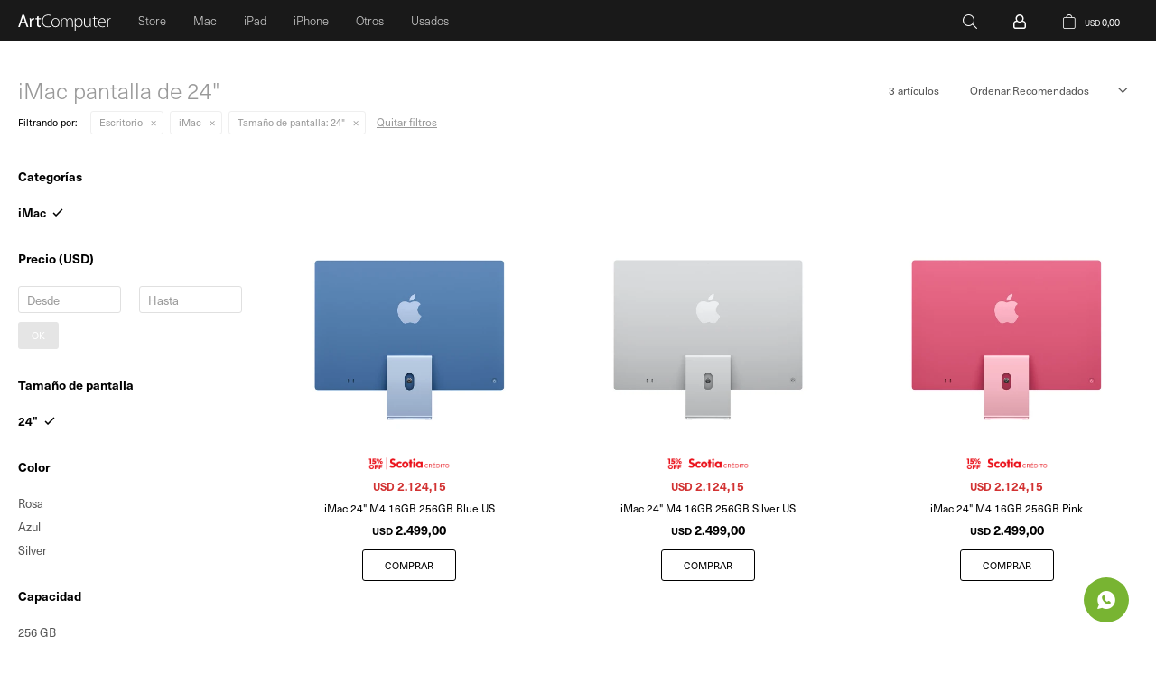

--- FILE ---
content_type: text/html; charset=utf-8
request_url: https://artcomputer.com.uy/apple/escritorio/imac?tamano-de-pantalla=24
body_size: 8428
content:
 <!DOCTYPE html> <html lang="es" class="no-js"> <head itemscope itemtype="http://schema.org/WebSite"> <meta charset="utf-8" /> <script> const GOOGLE_MAPS_CHANNEL_ID = '37'; </script> <link rel='preconnect' href='https://f.fcdn.app' /> <link rel='preconnect' href='https://fonts.googleapis.com' /> <link rel='preconnect' href='https://www.facebook.com' /> <link rel='preconnect' href='https://www.google-analytics.com' /> <link rel="dns-prefetch" href="https://cdnjs.cloudflare.com" /> <title itemprop='name'>iMac pantalla de 24&quot; — ArtComputer</title> <meta name="description" content="" /> <meta name="keywords" content="iMac,Apple" /> <link itemprop="url" rel="canonical" href="https://artcomputer.com.uy/apple/escritorio/imac?tamano-de-pantalla=24" /> <meta property="og:title" content="iMac pantalla de 24&quot; — ArtComputer" /><meta property="og:description" content="" /><meta property="og:type" content="website" /><meta property="og:image" content="https://artcomputer.com.uy/public/web/img/logo-og.png"/><meta property="og:url" content="https://artcomputer.com.uy/apple/escritorio/imac?tamano-de-pantalla=24" /><meta property="og:site_name" content="ArtComputer" /> <meta name='twitter:description' content='' /> <meta name='twitter:image' content='https://artcomputer.com.uy/public/web/img/logo-og.png' /> <meta name='twitter:url' content='https://artcomputer.com.uy/apple/escritorio/imac?tamano-de-pantalla=24' /> <meta name='twitter:card' content='summary' /> <meta name='twitter:title' content='iMac pantalla de 24&amp;quot; — ArtComputer' /> <script>document.getElementsByTagName('html')[0].setAttribute('class', 'js ' + ('ontouchstart' in window || navigator.msMaxTouchPoints ? 'is-touch' : 'no-touch'));</script> <script> var FN_TC = { M1 : 38.34, M2 : 1 }; </script> <script>window.dataLayer = window.dataLayer || [];var _tmData = {"fbPixel":"","hotJar":"","zopimId":"","app":"web"};</script> <script>(function(w,d,s,l,i){w[l]=w[l]||[];w[l].push({'gtm.start': new Date().getTime(),event:'gtm.js'});var f=d.getElementsByTagName(s)[0], j=d.createElement(s),dl=l!='dataLayer'?'&l='+l:'';j.setAttribute('defer', 'defer');j.src= 'https://www.googletagmanager.com/gtm.js?id='+i+dl;f.parentNode.insertBefore(j,f); })(window,document,'script','dataLayer','GTM-WPGKNMH');</script> <meta id='viewportMetaTag' name="viewport" content="width=device-width, initial-scale=1.0, maximum-scale=1,user-scalable=no"> <link rel="shortcut icon" href="https://f.fcdn.app/assets/commerce/artcomputer.com.uy/7b71_8116/public/web/favicon.ico" /> <link rel="apple-itouch-icon" href="https://f.fcdn.app/assets/commerce/artcomputer.com.uy/b1e8_4269/public/web/favicon.png" /> <link rel="stylesheet" href="https://use.typekit.net/iom7ods.css"> <link href="https://f.fcdn.app/assets/commerce/artcomputer.com.uy/0000_1039/s.66045704533666132446751478384418.css" rel="stylesheet"/> <script src="https://f.fcdn.app/assets/commerce/artcomputer.com.uy/0000_1039/s.42420412436233563453844544023164.js"></script> <!--[if lt IE 9]> <script type="text/javascript" src="https://cdnjs.cloudflare.com/ajax/libs/html5shiv/3.7.3/html5shiv.js"></script> <![endif]--> <link rel="manifest" href="https://f.fcdn.app/assets/manifest.json" /> </head> <body id='pgCatalogo' class='headerMenuBasic headerSubMenuFade headerSubMenuFullPageWidth buscadorSlideTop compraSlide compraLeft filtrosFixed fichaMobileFixedActions footer1 pc-apple items3'> <noscript><iframe src="https://www.googletagmanager.com/ns.html?id=GTM-WPGKNMH" height="0" width="0" style="display:none;visibility:hidden"></iframe></noscript> <script> (function (d, s, id) { var js, fjs = d.getElementsByTagName(s)[0]; if (d.getElementById(id)) return; js = d.createElement(s); js.id = id; js.setAttribute('defer', 'defer'); /* */ js.src = 'https://connect.facebook.net/es_LA/sdk/xfbml.js#xfbml=1&version=v3.0&autoLogAppEvents=1'; /* */ fjs.parentNode.insertBefore(js, fjs); }(document, 'script', 'facebook-jssdk')); </script> <script> window.fbAsyncInit = function () { FB.init({ appId: '265966028855958', autoLogAppEvents: true, xfbml: true, version: 'v3.0' }); }; var FBLogin = new (function () { var $frmLogin = null; var reRequest = false; var setMensajeError = function (msj) { var $frm = getFrmLogin(); if ($frm != null) { var $divMsj = $('.msg.err:first', $frm); if ($divMsj.length == 0) { $divMsj = $('<div class="msg err"><p></p></div>'); $divMsj.insertBefore($('.fld-grp:first', $frm)); } $('p:first', $divMsj).text(msj); } }; var getFrmLogin = function () { if ($frmLogin == null) { $frmLogin = $('#frmLogin'); if ($frmLogin.length == 0) { $frmLogin = null; } } return $frmLogin; }; var login = function () { var opt = { scope: 'public_profile,email' }; if (reRequest === true) { opt.auth_type = 'rerequest'; } FB.login(function (response) { if (response.status === 'connected') { $.ajax({ url: 'https://artcomputer.com.uy/ajax?service=login-fb', data: { tk: response.authResponse.accessToken }, dataType: 'json', success: function (json) { if (json.logged == true) { location.href = location.href.replace(/#.*/, ''); } else if (json.scope != undefined) { setMensajeError(json.msj); if (reRequest == false) { reRequest = true; login(); } } } }); } }, opt); }; this.login = function () { login(); }; $(function () { $('body:first').on('click', '.btnLoginFacebook', function (e) { e.preventDefault(); try { FBLogin.login(); } catch (e) { } }); }); })(); </script> <div id="pre"> <div id="wrapper"> <header id="header" role="banner"> <div class="cnt"> <div id="logo"><a href="/"><img src="https://f.fcdn.app/assets/commerce/artcomputer.com.uy/d24e_6a15/public/web/img/logo.svg" alt="ArtComputer" /></a></div> <nav id="menu" data-fn="fnMainMenu"> <ul class="lst main"> <li class="it tienda"> <a target="_self" href="https://artcomputer.com.uy/tienda" class="tit">Store</a> <div class="subMenu"> <div class="cnt"> <ul> <li class=" apple"><a target="_self" href="https://artcomputer.com.uy/apple" class="tit">Apple</a></li> <li class="marley marley"><a target="_self" href="https://artcomputer.com.uy/marley" class="tit">Marley</a></li> <li class="belkin belkin"><a target="_self" href="https://artcomputer.com.uy/belkin" class="tit">Belkin</a></li> <li class=" otras-marcas"><a target="_self" href="https://artcomputer.com.uy/otras-marcas" class="tit">Otras</a></li> </ul> </div> </div> </li> <li class="it mac"> <a target="_self" href="https://artcomputer.com.uy/mac" class="tit">Mac</a> <div class="subMenu"> <div class="cnt"> <ul> <li class=" macbook-air"><a target="_self" href="https://artcomputer.com.uy/mac/portables/macbook-air" class="tit">MacBook Air</a></li> <li class=" imac"><a target="_self" href="https://artcomputer.com.uy/mac/escritorio/imac" class="tit">iMac</a></li> </ul> </div> </div> </li> <li class="it ipad"> <a target="_self" href="https://artcomputer.com.uy/ipad" class="tit">iPad</a> <div class="subMenu"> <div class="cnt"> <ul> <li class=" ipad"><a target="_self" href="https://artcomputer.com.uy/ipad/ipad/ipad" class="tit">iPad</a></li> <li class=" ipad-pro"><a target="_self" href="https://artcomputer.com.uy/ipad/ipad/ipad-pro" class="tit">iPad Pro</a></li> </ul> </div> </div> </li> <li class="it iphone"> <a target="_self" href="https://artcomputer.com.uy/iphone" class="tit">iPhone</a> <div class="subMenu"> <div class="cnt"> <ul> <li class=" modelos iphone-16e"><a target="_self" href="https://artcomputer.com.uy/iphone?modelos=iphone-16e" class="tit">iPhone 16e</a></li> <li class=" modelos iphone-17"><a target="_self" href="https://artcomputer.com.uy/iphone?modelos=iphone-17" class="tit">iPhone 17</a></li> <li class=" modelos iphone-17-pro"><a target="_self" href="https://artcomputer.com.uy/iphone?modelos=iphone-17-pro" class="tit">iPhone 17 Pro</a></li> <li class=" modelos iphone-17-pro-max"><a target="_self" href="https://artcomputer.com.uy/iphone?modelos=iphone-17-pro-max" class="tit">iPhone 17 Pro Max</a></li> <li class=" modelos iphone-air"><a target="_self" href="https://artcomputer.com.uy/iphone?modelos=iphone-air" class="tit">iPhone Air</a></li> </ul> </div> </div> </li> <li class="it otros"> <a target="_self" href="https://artcomputer.com.uy/otros" class="tit">Otros</a> <div class="subMenu"> <div class="cnt"> <ul> <li class=" apple-watch"><a target="_self" href="https://artcomputer.com.uy/otros/accesorios/apple-watch" class="tit">Apple Watch</a></li> <li class=" airpods"><a target="_self" href="https://artcomputer.com.uy/otros/accesorios/airpods" class="tit">AirPods</a></li> <li class=" power-banks"><a target="_self" href="https://artcomputer.com.uy/otros/accesorios/power-banks" class="tit">Power banks</a></li> <li class=" cargadores"><a target="_self" href="https://artcomputer.com.uy/otros/accesorios/cargadores" class="tit">Cargadores</a></li> <li class=" hubs"><a target="_self" href="https://artcomputer.com.uy/otros/accesorios/hubs" class="tit">Hubs</a></li> <li class=" otros"><a target="_self" href="https://artcomputer.com.uy/otros/accesorios/otros" class="tit">Otros</a></li> <li class=" cables-y-adaptadores"><a target="_self" href="https://artcomputer.com.uy/otros/accesorios/cables-y-adaptadores" class="tit">Cables y Adaptadores</a></li> <li class=" protectores-y-bolsos"><a target="_self" href="https://artcomputer.com.uy/otros/accesorios/protectores-y-bolsos" class="tit">Protectores y bolsos</a></li> <li class=" hogar"><a target="_self" href="https://artcomputer.com.uy/otros/hogar" class="tit">Hogar</a></li> </ul> </div> </div> </li> <li class="it usados"> <a target="_self" href="https://artcomputer.com.uy/usados" class="tit">Usados</a> </li> </ul> </nav> <div class="toolsItem frmBusqueda" data-version='1'> <button type="button" class="btnItem btnMostrarBuscador"> <span class="ico"></span> <span class="txt"></span> </button> <form action="/catalogo"> <div class="cnt"> <span class="btnCerrar"> <span class="ico"></span> <span class="txt"></span> </span> <label class="lbl"> <b>Buscar productos</b> <input maxlength="48" required="" autocomplete="off" type="search" name="q" placeholder="Buscar productos..." /> </label> <button class="btnBuscar" type="submit"> <span class="ico"></span> <span class="txt"></span> </button> </div> </form> </div> <div class="toolsItem accesoMiCuentaCnt" data-logged="off" data-version='1'> <a href="/mi-cuenta" class="btnItem btnMiCuenta"> <span class="ico"></span> <span class="txt"></span> <span class="usuario"> <span class="nombre"></span> <span class="apellido"></span> </span> </a> <div class="miCuentaMenu"> <ul class="lst"> <li class="it"><a href='/mi-cuenta/mis-datos' class="tit" >Mis datos</a></li> <li class="it"><a href='/mi-cuenta/direcciones' class="tit" >Mis direcciones</a></li> <li class="it"><a href='/mi-cuenta/compras' class="tit" >Mis compras</a></li> <li class="it"><a href='/mi-cuenta/wish-list' class="tit" >Wish List</a></li> <li class="it itSalir"><a href='/salir' class="tit" >Salir</a></li> </ul> </div> </div> <div id="miCompra" data-show="off" data-fn="fnMiCompra" class="toolsItem" data-version="1"> </div> <a id="btnMainMenuMobile" href="javascript:mainMenuMobile.show();"><span class="ico">&#59421;</span><span class="txt">Menú</span></a> </div> </header> <!-- end:header --> <div id="central" data-catalogo="on" data-tit="iMac pantalla de 24&quot; " data-url="https://artcomputer.com.uy/apple/escritorio/imac?tamano-de-pantalla=24" data-total="3" data-pc="apple"> <div id="wrapperFicha"></div> <div class='hdr'> <h1 class="tit">iMac pantalla de 24&quot;</h1> <div class="tools"> <div class="tot">3 artículos </div> <span class="btn btn01 btnMostrarFiltros" title="Filtrar productos"></span> <div class="orden"><select name='ord' class="custom" id='cboOrdenCatalogo' data-pred="rec" ><option value="rec" selected="selected" >Recomendados</option><option value="new" >Recientes</option><option value="cat" >Categoría</option><option value="pra" >Menor precio</option><option value="prd" >Mayor precio</option></select></div> </div> </div> <div id="catalogoFiltrosSeleccionados"><strong class=tit>Filtrando por:</strong><a rel="nofollow" href="https://artcomputer.com.uy/apple?tamano-de-pantalla=24" title="Quitar" class="it" data-tipo="categoria">Escritorio</a><a rel="nofollow" href="https://artcomputer.com.uy/apple/escritorio?tamano-de-pantalla=24" title="Quitar" class="it" data-tipo="categoria">iMac</a><a rel="nofollow" href="https://artcomputer.com.uy/apple/escritorio/imac" title="Quitar" class="it" data-tipo="caracteristica"><span class="nom">Tamaño de pantalla:</span> 24&quot;</a><a rel="nofollow" href="https://artcomputer.com.uy/apple" class="btnLimpiarFiltros">Quitar filtros</a></div> <section id="main" role="main"> <div id='catalogoProductos' class='articleList aListProductos ' data-tot='3' data-totAbs='3' data-cargarVariantes='1'><div class='it grp12 grp13 grp63' data-disp='1' data-codProd='A00000285-9785' data-codVar='A00000285-9785' data-im='//f.fcdn.app/assets/nd.png'><div class='cnt'><a class="img" href="https://artcomputer.com.uy/catalogo/imac-24-m4-16gb-256gb-blue-us_A00000285-9785_A00000285-9785" title="iMac 24&quot; M4 16GB 256GB Blue US"> <div class="logoMarca"></div> <div class="cocardas"></div> <img loading='lazy' src='//f.fcdn.app/imgs/8a9b5e/artcomputer.com.uy/artcuy/7c82/webp/catalogo/A00000285-9785_A00000285-9785_1/500x500/imac-24-m4-16gb-256gb-blue-us-imac-24-m4-16gb-256gb-blue-us.jpg' alt='iMac 24&quot; M4 16GB 256GB Blue US iMac 24&quot; M4 16GB 256GB Blue US' width='500' height='500' /> <span data-fn="fnLoadImg" data-src="//f.fcdn.app/imgs/f0f84c/artcomputer.com.uy/artcuy/1850/webp/catalogo/A00000285-9785_A00000285-9785_2/500x500/imac-24-m4-16gb-256gb-blue-us-imac-24-m4-16gb-256gb-blue-us.jpg" data-alt="" data-w="500" data-h="500"></span> </a> <div class="info"> <a class="tit" href="https://artcomputer.com.uy/catalogo/imac-24-m4-16gb-256gb-blue-us_A00000285-9785_A00000285-9785" title="iMac 24&quot; M4 16GB 256GB Blue US"><h2>iMac 24&quot; M4 16GB 256GB Blue US</h2></a> <div class="precios"> <strong class="precio venta"><span class="sim">USD</span> <span class="monto">2.499,00</span></strong> </div> <div class="descuentosMDP"><div class='desc_9'> <span class='img' title='Scotia Credito 15%'><img loading='lazy' src='//f.fcdn.app/imgs/07cc82/artcomputer.com.uy/artcuy/fbab/webp/descuentos/221/0x0/scotia-chica.png' alt='Scotia Credito 15%' /></span> <span class="precio"><span class="sim">USD</span> <span class="monto">2.124,15</span></span></div></div> <button class="btn btn01 btnComprar" onclick="miCompra.agregarArticulo('1:A00000285-9785:A00000285-9785:U:1',1)" data-sku="1:A00000285-9785:A00000285-9785:U:1"><span></span></button> <div class="variantes"></div> <!--<div class="marca">Apple</div>--> <!--<div class="desc">iMac 24&quot; M4 16GB 256GB Blue US</div>--> </div><input type="hidden" class="json" style="display:none" value="{&quot;sku&quot;:{&quot;fen&quot;:&quot;1:A00000285-9785:A00000285-9785:U:1&quot;,&quot;com&quot;:&quot;A00000285-9785::U&quot;},&quot;producto&quot;:{&quot;codigo&quot;:&quot;A00000285-9785&quot;,&quot;nombre&quot;:&quot;iMac 24\&quot; M4 16GB 256GB Blue US&quot;,&quot;categoria&quot;:&quot;Escritorio &gt; iMac&quot;,&quot;marca&quot;:&quot;Apple&quot;},&quot;variante&quot;:{&quot;codigo&quot;:&quot;A00000285-9785&quot;,&quot;codigoCompleto&quot;:&quot;A00000285-9785A00000285-9785&quot;,&quot;nombre&quot;:&quot;iMac 24\&quot; M4 16GB 256GB Blue US&quot;,&quot;nombreCompleto&quot;:&quot;iMac 24\&quot; M4 16GB 256GB Blue US&quot;,&quot;img&quot;:{&quot;u&quot;:&quot;\/\/f.fcdn.app\/imgs\/f3b36e\/artcomputer.com.uy\/artcuy\/7c82\/webp\/catalogo\/A00000285-9785_A00000285-9785_1\/1024-1024\/imac-24-m4-16gb-256gb-blue-us-imac-24-m4-16gb-256gb-blue-us.jpg&quot;},&quot;url&quot;:&quot;https:\/\/artcomputer.com.uy\/catalogo\/imac-24-m4-16gb-256gb-blue-us_A00000285-9785_A00000285-9785&quot;,&quot;tieneStock&quot;:false,&quot;ordenVariante&quot;:&quot;999&quot;},&quot;nomPresentacion&quot;:&quot;Talle \u00fanico&quot;,&quot;nombre&quot;:&quot;iMac 24\&quot; M4 16GB 256GB Blue US&quot;,&quot;nombreCompleto&quot;:&quot;iMac 24\&quot; M4 16GB 256GB Blue US&quot;,&quot;precioMonto&quot;:2499,&quot;moneda&quot;:{&quot;nom&quot;:&quot;M2&quot;,&quot;nro&quot;:840,&quot;cod&quot;:&quot;USD&quot;,&quot;sim&quot;:&quot;USD&quot;},&quot;sale&quot;:false,&quot;outlet&quot;:false,&quot;nuevo&quot;:false}" /></div></div><div class='it grp12 grp13 grp63' data-disp='1' data-codProd='195949591532' data-codVar='195949591532' data-im='//f.fcdn.app/assets/nd.png'><div class='cnt'><a class="img" href="https://artcomputer.com.uy/catalogo/imac-24-m4-16gb-256gb-silver-us_195949591532_195949591532" title="iMac 24&quot; M4 16GB 256GB Silver US"> <div class="logoMarca"></div> <div class="cocardas"></div> <img loading='lazy' src='//f.fcdn.app/imgs/2272fd/artcomputer.com.uy/artcuy/cea5/webp/catalogo/195949591532_195949591532_1/500x500/imac-24-m4-16gb-256gb-silver-us-imac-24-m4-16gb-256gb-silver-us.jpg' alt='iMac 24&quot; M4 16GB 256GB Silver US iMac 24&quot; M4 16GB 256GB Silver US' width='500' height='500' /> <span data-fn="fnLoadImg" data-src="//f.fcdn.app/imgs/61c2db/artcomputer.com.uy/artcuy/aca3/webp/catalogo/195949591532_195949591532_2/500x500/imac-24-m4-16gb-256gb-silver-us-imac-24-m4-16gb-256gb-silver-us.jpg" data-alt="" data-w="500" data-h="500"></span> </a> <div class="info"> <a class="tit" href="https://artcomputer.com.uy/catalogo/imac-24-m4-16gb-256gb-silver-us_195949591532_195949591532" title="iMac 24&quot; M4 16GB 256GB Silver US"><h2>iMac 24&quot; M4 16GB 256GB Silver US</h2></a> <div class="precios"> <strong class="precio venta"><span class="sim">USD</span> <span class="monto">2.499,00</span></strong> </div> <div class="descuentosMDP"><div class='desc_9'> <span class='img' title='Scotia Credito 15%'><img loading='lazy' src='//f.fcdn.app/imgs/07cc82/artcomputer.com.uy/artcuy/fbab/webp/descuentos/221/0x0/scotia-chica.png' alt='Scotia Credito 15%' /></span> <span class="precio"><span class="sim">USD</span> <span class="monto">2.124,15</span></span></div></div> <button class="btn btn01 btnComprar" onclick="miCompra.agregarArticulo('1:195949591532:195949591532:U:1',1)" data-sku="1:195949591532:195949591532:U:1"><span></span></button> <div class="variantes"></div> <!--<div class="marca">Apple</div>--> <!--<div class="desc">iMac 24&quot; M4 16GB 256GB Silver US</div>--> </div><input type="hidden" class="json" style="display:none" value="{&quot;sku&quot;:{&quot;fen&quot;:&quot;1:195949591532:195949591532:U:1&quot;,&quot;com&quot;:&quot;195949591532::U&quot;},&quot;producto&quot;:{&quot;codigo&quot;:&quot;195949591532&quot;,&quot;nombre&quot;:&quot;iMac 24\&quot; M4 16GB 256GB Silver US&quot;,&quot;categoria&quot;:&quot;Escritorio &gt; iMac&quot;,&quot;marca&quot;:&quot;Apple&quot;},&quot;variante&quot;:{&quot;codigo&quot;:&quot;195949591532&quot;,&quot;codigoCompleto&quot;:&quot;195949591532195949591532&quot;,&quot;nombre&quot;:&quot;iMac 24\&quot; M4 16GB 256GB Silver US&quot;,&quot;nombreCompleto&quot;:&quot;iMac 24\&quot; M4 16GB 256GB Silver US&quot;,&quot;img&quot;:{&quot;u&quot;:&quot;\/\/f.fcdn.app\/imgs\/b67c79\/artcomputer.com.uy\/artcuy\/cea5\/webp\/catalogo\/195949591532_195949591532_1\/1024-1024\/imac-24-m4-16gb-256gb-silver-us-imac-24-m4-16gb-256gb-silver-us.jpg&quot;},&quot;url&quot;:&quot;https:\/\/artcomputer.com.uy\/catalogo\/imac-24-m4-16gb-256gb-silver-us_195949591532_195949591532&quot;,&quot;tieneStock&quot;:false,&quot;ordenVariante&quot;:&quot;999&quot;},&quot;nomPresentacion&quot;:&quot;Talle \u00fanico&quot;,&quot;nombre&quot;:&quot;iMac 24\&quot; M4 16GB 256GB Silver US&quot;,&quot;nombreCompleto&quot;:&quot;iMac 24\&quot; M4 16GB 256GB Silver US&quot;,&quot;precioMonto&quot;:2499,&quot;moneda&quot;:{&quot;nom&quot;:&quot;M2&quot;,&quot;nro&quot;:840,&quot;cod&quot;:&quot;USD&quot;,&quot;sim&quot;:&quot;USD&quot;},&quot;sale&quot;:false,&quot;outlet&quot;:false,&quot;nuevo&quot;:false}" /></div></div><div class='it grp12 grp13 grp63' data-disp='1' data-codProd='IM24PNK' data-codVar='IM24PNK' data-im='//f.fcdn.app/assets/nd.png'><div class='cnt'><a class="img" href="https://artcomputer.com.uy/catalogo/imac-24-m4-16gb-256gb-pink_IM24PNK_IM24PNK" title="iMac 24&quot; M4 16GB 256GB Pink"> <div class="logoMarca"></div> <div class="cocardas"></div> <img loading='lazy' src='//f.fcdn.app/imgs/9054f9/artcomputer.com.uy/artcuy/928c/webp/catalogo/IM24PNK_IM24PNK_1/500x500/imac-24-m4-16gb-256gb-pink-imac-24-m4-16gb-256gb-pink.jpg' alt='iMac 24&quot; M4 16GB 256GB Pink iMac 24&quot; M4 16GB 256GB Pink' width='500' height='500' /> <span data-fn="fnLoadImg" data-src="//f.fcdn.app/imgs/d91b0e/artcomputer.com.uy/artcuy/c91e/webp/catalogo/IM24PNK_IM24PNK_2/500x500/imac-24-m4-16gb-256gb-pink-imac-24-m4-16gb-256gb-pink.jpg" data-alt="" data-w="500" data-h="500"></span> </a> <div class="info"> <a class="tit" href="https://artcomputer.com.uy/catalogo/imac-24-m4-16gb-256gb-pink_IM24PNK_IM24PNK" title="iMac 24&quot; M4 16GB 256GB Pink"><h2>iMac 24&quot; M4 16GB 256GB Pink</h2></a> <div class="precios"> <strong class="precio venta"><span class="sim">USD</span> <span class="monto">2.499,00</span></strong> </div> <div class="descuentosMDP"><div class='desc_9'> <span class='img' title='Scotia Credito 15%'><img loading='lazy' src='//f.fcdn.app/imgs/07cc82/artcomputer.com.uy/artcuy/fbab/webp/descuentos/221/0x0/scotia-chica.png' alt='Scotia Credito 15%' /></span> <span class="precio"><span class="sim">USD</span> <span class="monto">2.124,15</span></span></div></div> <button class="btn btn01 btnComprar" onclick="miCompra.agregarArticulo('1:IM24PNK:IM24PNK:U:1',1)" data-sku="1:IM24PNK:IM24PNK:U:1"><span></span></button> <div class="variantes"></div> <!--<div class="marca">Apple</div>--> <!--<div class="desc">iMac 24&quot; M4 16GB 256GB Pink</div>--> </div><input type="hidden" class="json" style="display:none" value="{&quot;sku&quot;:{&quot;fen&quot;:&quot;1:IM24PNK:IM24PNK:U:1&quot;,&quot;com&quot;:&quot;IM24PNK::U&quot;},&quot;producto&quot;:{&quot;codigo&quot;:&quot;IM24PNK&quot;,&quot;nombre&quot;:&quot;iMac 24\&quot; M4 16GB 256GB Pink&quot;,&quot;categoria&quot;:&quot;Escritorio &gt; iMac&quot;,&quot;marca&quot;:&quot;Apple&quot;},&quot;variante&quot;:{&quot;codigo&quot;:&quot;IM24PNK&quot;,&quot;codigoCompleto&quot;:&quot;IM24PNKIM24PNK&quot;,&quot;nombre&quot;:&quot;iMac 24\&quot; M4 16GB 256GB Pink&quot;,&quot;nombreCompleto&quot;:&quot;iMac 24\&quot; M4 16GB 256GB Pink&quot;,&quot;img&quot;:{&quot;u&quot;:&quot;\/\/f.fcdn.app\/imgs\/008eb1\/artcomputer.com.uy\/artcuy\/928c\/webp\/catalogo\/IM24PNK_IM24PNK_1\/1024-1024\/imac-24-m4-16gb-256gb-pink-imac-24-m4-16gb-256gb-pink.jpg&quot;},&quot;url&quot;:&quot;https:\/\/artcomputer.com.uy\/catalogo\/imac-24-m4-16gb-256gb-pink_IM24PNK_IM24PNK&quot;,&quot;tieneStock&quot;:false,&quot;ordenVariante&quot;:&quot;999&quot;},&quot;nomPresentacion&quot;:&quot;Talle \u00fanico&quot;,&quot;nombre&quot;:&quot;iMac 24\&quot; M4 16GB 256GB Pink&quot;,&quot;nombreCompleto&quot;:&quot;iMac 24\&quot; M4 16GB 256GB Pink&quot;,&quot;precioMonto&quot;:2499,&quot;moneda&quot;:{&quot;nom&quot;:&quot;M2&quot;,&quot;nro&quot;:840,&quot;cod&quot;:&quot;USD&quot;,&quot;sim&quot;:&quot;USD&quot;},&quot;sale&quot;:false,&quot;outlet&quot;:false,&quot;nuevo&quot;:false}" /></div></div></div><div class='pagination'></div> </section> <!-- end:main --> <div id="secondary" data-fn="fnScrollFiltros"> <div id="catalogoFiltros" data-fn='fnCatalogoFiltros'> <div class="cnt"> <div class="blk blkCategorias" data-codigo="categoria"> <div class="hdr"> <div class="tit">Categorías</div> </div> <div class="cnt"> <div class="lst" data-fn="agruparCategoriasFiltro"> <label data-ic="4.5." data-val='https://artcomputer.com.uy/apple/escritorio/imac?tamano-de-pantalla=24' title='iMac' class='it radio sld' data-total='3'><input type='radio' name='categoria' checked data-tot='3' value='https://artcomputer.com.uy/apple/escritorio/imac?tamano-de-pantalla=24' /> <b class='tit'>iMac <span class='tot'>(3)</span></b></label> </div> </div> </div> <div data-fn="fnBlkCaracteristica" class="blk blkCaracteristica" data-tipo="radio" data-codigo="tamano-de-pantalla" ><div class="hdr"><div class="tit">Tamaño de pantalla</div></div> <div class="cnt"> <div class="lst"><label data-val='24' title='24&quot;' class='it radio sld' data-total='3'><input type='radio' name='tamano-de-pantalla' checked data-tot='3' value='24' /> <b class='tit'>24&quot; <span class='tot'>(3)</span></b></label> </div> </div></div><div data-fn="fnBlkCaracteristica" class="blk blkCaracteristica" data-tipo="radio" data-codigo="color" ><div class="hdr"><div class="tit">Color</div></div> <div class="cnt"> <div class="lst"><label data-val='rosa' title='Rosa' class='it radio' data-total='1'><input type='radio' name='color' data-tot='1' value='rosa' /> <b class='tit'>Rosa <span class='tot'>(1)</span></b></label><label data-val='azul' title='Azul' class='it radio' data-total='1'><input type='radio' name='color' data-tot='1' value='azul' /> <b class='tit'>Azul <span class='tot'>(1)</span></b></label><label data-val='silver' title='Silver' class='it radio' data-total='1'><input type='radio' name='color' data-tot='1' value='silver' /> <b class='tit'>Silver <span class='tot'>(1)</span></b></label> </div> </div></div><div data-fn="fnBlkCaracteristica" class="blk blkCaracteristica" data-tipo="radio" data-codigo="capacidad" ><div class="hdr"><div class="tit">Capacidad</div></div> <div class="cnt"> <div class="lst"><label data-val='256-gb' title='256 GB' class='it radio' data-total='3'><input type='radio' name='capacidad' data-tot='3' value='256-gb' /> <b class='tit'>256 GB <span class='tot'>(3)</span></b></label> </div> </div></div> <div class="blk blkPrecio" data-fn="fnFiltroBlkPrecio" data-codigo="precio" data-min="-1" data-max="-1"> <div class="hdr"> <div class="tit">Precio <span class="moneda">(USD)</span></div> </div> <div class="cnt"> <form action="" class="frm"> <div class="cnt"> <label class="lblPrecio"><b>Desde:</b> <input autocomplete="off" placeholder="Desde" type="number" min="0" name="min" value="" /></label> <label class="lblPrecio"><b>Hasta:</b> <input autocomplete="off" placeholder="Hasta" type="number" min="0" name="max" value="" /></label> <button class="btnPrecio btn btn01" type="submit">OK</button> </div> </form> </div> </div> <div style="display:none" id='filtrosOcultos'> <input id="paramQ" type="hidden" name="q" value="" /> </div> </div> <span class="btnCerrarFiltros "><span class="txt"></span></span> <span class="btnMostrarProductos btn btn01"><span class="txt"></span></span> </div> </div> </div> <footer id="footer"> <div class="cnt"> <!----> <div id="historialArtVistos" data-show="off"> </div> <div class="ftrContent"> <div class="datosContacto"> <address> <span class="telefono">‭2 604 22 16‬ / 099 461 691</span> <span class="direccion">Av Alfredo Arocena 1649, Montevideo</span> <span class="email">info@artcomputer.com.uy</span> <span class="horario">Lunes a Viernes de 10:00 a 18:00 hs y Sábados de 10:00 a 14:00hrs</span> </address> <ul class="lst lstRedesSociales"> <li class="it facebook"><a href="https://www.facebook.com/artcomputeruy" target="_blank" rel="external"><span class="ico">&#59392;</span><span class="txt">Facebook</span></a></li> <li class="it twitter"><a href="https://twitter.com/ArtComputerUY" target="_blank" rel="external"><span class="ico">&#59393;</span><span class="txt">Twitter</span></a></li> <li class="it instagram"><a href="https://www.instagram.com/artcomputer.uy/" target="_blank" rel="external"><span class="ico">&#59396;</span><span class="txt">Instagram</span></a></li> </ul> </div> <div class="blk blkSeo"> <div class="hdr"> <div class="tit">Menú SEO</div> </div> <div class="cnt"> <ul class="lst"> </ul> </div> </div> <div class="blk blkEmpresa"> <div class="hdr"> <div class="tit">ArtComputer</div> </div> <div class="cnt"> <ul class="lst"> <li class="it "><a target="_self" class="tit" href="https://artcomputer.com.uy/quienes-somos">Quienes somos</a></li> <li class="it "><a target="_self" class="tit" href="https://artcomputer.com.uy/contacto">Contacto</a></li> <li class="it "><a target="_self" class="tit" href="https://artcomputer.com.uy/marley">House of Marley</a></li> <li class="it "><a target="_self" class="tit" href="https://artcomputer.com.uy/terminos-condiciones">Términos y condiciones</a></li> </ul> </div> </div> <div class="blk blkCompra"> <div class="hdr"> <div class="tit">Comprar</div> </div> <div class="cnt"> <ul class="lst"> <li class="it "><a target="_self" class="tit" href="https://artcomputer.com.uy/como-comprar">Como comprar</a></li> <li class="it "><a target="_self" class="tit" href="https://artcomputer.com.uy/condicionesoutlet">Condiciones para publicar en el outlet</a></li> <li class="it "><a target="_self" class="tit" href="https://artcomputer.com.uy/preguntas-frecuentes">Preguntas frecuentes</a></li> <li class="it "><a target="_self" class="tit" href="https://artcomputer.com.uy/envios-y-devoluciones">Envíos y devoluciones</a></li> </ul> </div> </div> <div class="blk blkCuenta"> <div class="hdr"> <div class="tit">Mi cuenta</div> </div> <div class="cnt"> <ul class="lst"> <li class="it "><a target="_self" class="tit" href="https://artcomputer.com.uy/mi-cuenta">Mi cuenta</a></li> <li class="it "><a target="_self" class="tit" href="https://artcomputer.com.uy/mi-cuenta/compras">Mis compras</a></li> <li class="it "><a target="_self" class="tit" href="https://artcomputer.com.uy/mi-cuenta/direcciones">Mis direcciones</a></li> </ul> </div> </div> <div class="blk blkNewsletter"> <div class="hdr"> <div class="tit">Ingresa a nuestra comunidad</div> </div> <div class="cnt"> <p>¡Suscribite y recibe nuestras novedades y ofertas!</p> <form class="frmNewsletter" action="/ajax?service=registro-newsletter"> <div class="fld-grp"> <div class="fld fldNombre"> <label class="lbl"><b>Nombre</b><input type="text" name="nombre" placeholder="Ingresa tu nombre" /></label> </div> <div class="fld fldApellido"> <label class="lbl"><b>Apellido</b><input type="text" name="apellido" placeholder="Ingresa tu apellido" /></label> </div> <div class="fld fldEmail"> <label class="lbl"><b>E-mail</b><input type="email" name="email" required placeholder="Ingresa tu e-mail" /></label> </div> </div> <div class="actions"> <button type="submit" class="btn btnSuscribirme"><span>Suscribirme</span></button> </div> </form> </div> </div> <div class="sellos"> <div class="blk blkMediosDePago"> <div class="hdr"> <div class="tit">Comprá online con:</div> </div> <div class='cnt'> <ul class='lst lstMediosDePago'> <li class='it amex'><img loading="lazy" src="https://f.fcdn.app/logos/c/amex.svg" alt="amex" height="20" /></li> <li class='it anda'><img loading="lazy" src="https://f.fcdn.app/logos/c/anda.svg" alt="anda" height="20" /></li> <li class='it bandes'><img loading="lazy" src="https://f.fcdn.app/logos/c/bandes.svg" alt="bandes" height="20" /></li> <li class='it bbvanet'><img loading="lazy" src="https://f.fcdn.app/logos/c/bbvanet.svg" alt="bbvanet" height="20" /></li> <li class='it cabal'><img loading="lazy" src="https://f.fcdn.app/logos/c/cabal.svg" alt="cabal" height="20" /></li> <li class='it clubdeleste'><img loading="lazy" src="https://f.fcdn.app/logos/c/clubdeleste.svg" alt="clubdeleste" height="20" /></li> <li class='it ebrou'><img loading="lazy" src="https://f.fcdn.app/logos/c/ebrou.svg" alt="ebrou" height="20" /></li> <li class='it itau'><img loading="lazy" src="https://f.fcdn.app/logos/c/itau.svg" alt="itau" height="20" /></li> <li class='it master'><img loading="lazy" src="https://f.fcdn.app/logos/c/master.svg" alt="master" height="20" /></li> <li class='it oca'><img loading="lazy" src="https://f.fcdn.app/logos/c/oca.svg" alt="oca" height="20" /></li> <li class='it passcard'><img loading="lazy" src="https://f.fcdn.app/logos/c/passcard.svg" alt="passcard" height="20" /></li> <li class='it redpagos'><img loading="lazy" src="https://f.fcdn.app/logos/c/redpagos.svg" alt="redpagos" height="20" /></li> <li class='it scotiabank'><img loading="lazy" src="https://f.fcdn.app/logos/c/scotiabank.svg" alt="scotiabank" height="20" /></li> <li class='it visa'><img loading="lazy" src="https://f.fcdn.app/logos/c/visa.svg" alt="visa" height="20" /></li> <li class='it pagodespues'><img loading="lazy" src="https://f.fcdn.app/logos/c/pagodespues.svg" alt="pagodespues" height="20" /></li> </ul> </div> </div> <div class="blk blkMediosDeEnvio"> <div class="hdr"> <div class="tit">Entrega:</div> </div> <div class='cnt'> <ul class="lst lstMediosDeEnvio"> <li class="it 5" title="Pedidos Ya Express"><img loading='lazy' src='//f.fcdn.app/imgs/425690/artcomputer.com.uy/artcuy/8401/original/tipos-envio/141/0x0/peya.png' alt='Pedidos Ya Express' /></li> <li class="it 6" title="Pedidos Ya Coordinado"><img loading='lazy' src='//f.fcdn.app/imgs/1d381f/artcomputer.com.uy/artcuy/8401/original/tipos-envio/142/0x0/peya.png' alt='Pedidos Ya Coordinado' /></li> </ul> </div> </div> </div> <div class="extras"> <div class="copy">&COPY; Copyright 2026 / ArtComputer</div> <div class="btnFenicio"><a href="https://fenicio.io?site=ArtComputer" target="_blank" title="Powered by Fenicio eCommerce Uruguay"><strong>Fenicio eCommerce Uruguay</strong></a></div> </div> </div> </div> </footer> </div> <!-- end:wrapper --> </div> <!-- end:pre --> <div class="loader"> <div></div> </div> <a class="whatsappFloat" onclick="ga('send', 'event', 'ConsultaWhatsappMobile', 'Whatsapp 099461691');fbq('trackCustom', 'Whatsapp');" href="https://api.whatsapp.com/send?phone=59899461691" target="blank"></a> <!----- <div class="snowflakes" aria-hidden="true" > <div class="snowflake"> ❅ </div> <div class="snowflake"> ❅ </div> <div class="snowflake"> ❆ </div> <div class="snowflake"> ❄ </div> <div class="snowflake"> ❅ </div> <div class="snowflake"> ❆ </div> <div class="snowflake"> ❄ </div> <div class="snowflake"> ❅ </div> <div class="snowflake"> ❆ </div> <div class="snowflake"> ❄ </div> </div> <style> /* customizable snowflake styling */ .snowflake { color: #fff; font-size: 1em; font-family: Arial; text-shadow: 0 0 1px #000; } @-webkit-keyframes snowflakes-fall{0%{top:-10%}100%{top:100%}}@-webkit-keyframes snowflakes-shake{0%{-webkit-transform:translateX(0px);transform:translateX(0px)}50%{-webkit-transform:translateX(80px);transform:translateX(80px)}100%{-webkit-transform:translateX(0px);transform:translateX(0px)}}@keyframes snowflakes-fall{0%{top:-10%}100%{top:100%}}@keyframes snowflakes-shake{0%{transform:translateX(0px)}50%{transform:translateX(80px)}100%{transform:translateX(0px)}}.snowflake{position:fixed;top:-10%;z-index:9999;-webkit-user-select:none;-moz-user-select:none;-ms-user-select:none;user-select:none;cursor:default;-webkit-animation-name:snowflakes-fall,snowflakes-shake;-webkit-animation-duration:10s,3s;-webkit-animation-timing-function:linear,ease-in-out;-webkit-animation-iteration-count:infinite,infinite;-webkit-animation-play-state:running,running;animation-name:snowflakes-fall,snowflakes-shake;animation-duration:10s,3s;animation-timing-function:linear,ease-in-out;animation-iteration-count:infinite,infinite;animation-play-state:running,running}.snowflake:nth-of-type(0){left:1%;-webkit-animation-delay:0s,0s;animation-delay:0s,0s}.snowflake:nth-of-type(1){left:10%;-webkit-animation-delay:1s,1s;animation-delay:1s,1s}.snowflake:nth-of-type(2){left:20%;-webkit-animation-delay:6s,.5s;animation-delay:6s,.5s}.snowflake:nth-of-type(3){left:30%;-webkit-animation-delay:4s,2s;animation-delay:4s,2s}.snowflake:nth-of-type(4){left:40%;-webkit-animation-delay:2s,2s;animation-delay:2s,2s}.snowflake:nth-of-type(5){left:50%;-webkit-animation-delay:8s,3s;animation-delay:8s,3s}.snowflake:nth-of-type(6){left:60%;-webkit-animation-delay:6s,2s;animation-delay:6s,2s}.snowflake:nth-of-type(7){left:70%;-webkit-animation-delay:2.5s,1s;animation-delay:2.5s,1s}.snowflake:nth-of-type(8){left:80%;-webkit-animation-delay:1s,0s;animation-delay:1s,0s}.snowflake:nth-of-type(9){left:90%;-webkit-animation-delay:3s,1.5s;animation-delay:3s,1.5s} /* Demo Purpose Only*/ .demo { font-family: 'Raleway', sans-serif; color:#fff; display: block; margin: 0 auto; padding: 15px 0; text-align: center; } .demo a{ font-family: 'Raleway', sans-serif; color: #000; } </style> --------> <div id="mainMenuMobile"> <span class="btnCerrar"><span class="ico"></span><span class="txt"></span></span> <div class="cnt"> <ul class="lst menu"> <li class="it miCuenta"> <div class="toolsItem accesoMiCuentaCnt" data-logged="off" data-version='1'> <a href="/mi-cuenta" class="btnItem btnMiCuenta"> <span class="ico"></span> <span class="txt"></span> <span class="usuario"> <span class="nombre"></span> <span class="apellido"></span> </span> </a> <div class="miCuentaMenu"> <ul class="lst"> <li class="it"><a href='/mi-cuenta/mis-datos' class="tit" >Mis datos</a></li> <li class="it"><a href='/mi-cuenta/direcciones' class="tit" >Mis direcciones</a></li> <li class="it"><a href='/mi-cuenta/compras' class="tit" >Mis compras</a></li> <li class="it"><a href='/mi-cuenta/wish-list' class="tit" >Wish List</a></li> <li class="it itSalir"><a href='/salir' class="tit" >Salir</a></li> </ul> </div> </div> <span class="btnCerrar"><span class="ico"></span><span class="txt"></span></span> </li> <li class="it tienda"> <div class="cnt"> <a class="tit" href="https://artcomputer.com.uy/tienda">Store</a> </div> <div class="subMenu"> <div class="hdr"> <span class="btnCerrarSubmenu"></span> <a class="titSubmenu" href="#"></a> </div> <div class="cnt"> <ul class="lst"> <li class="it apple"><a class="tit" href="https://artcomputer.com.uy/apple">Apple</a></li> <li class="it marley marley"><a class="tit" href="https://artcomputer.com.uy/marley">Marley</a></li> <li class="it belkin belkin"><a class="tit" href="https://artcomputer.com.uy/belkin">Belkin</a></li> <li class="it otras-marcas"><a class="tit" href="https://artcomputer.com.uy/otras-marcas">Otras</a></li> </ul> </div> </div> </li> <li class="it mac"> <div class="cnt"> <a class="tit" href="https://artcomputer.com.uy/mac">Mac</a> </div> <div class="subMenu"> <div class="hdr"> <span class="btnCerrarSubmenu"></span> <a class="titSubmenu" href="#"></a> </div> <div class="cnt"> <ul class="lst"> <li class="it macbook-air"><a class="tit" href="https://artcomputer.com.uy/mac/portables/macbook-air">MacBook Air</a></li> <li class="it imac"><a class="tit" href="https://artcomputer.com.uy/mac/escritorio/imac">iMac</a></li> </ul> </div> </div> </li> <li class="it ipad"> <div class="cnt"> <a class="tit" href="https://artcomputer.com.uy/ipad">iPad</a> </div> <div class="subMenu"> <div class="hdr"> <span class="btnCerrarSubmenu"></span> <a class="titSubmenu" href="#"></a> </div> <div class="cnt"> <ul class="lst"> <li class="it ipad"><a class="tit" href="https://artcomputer.com.uy/ipad/ipad/ipad">iPad</a></li> <li class="it ipad-pro"><a class="tit" href="https://artcomputer.com.uy/ipad/ipad/ipad-pro">iPad Pro</a></li> </ul> </div> </div> </li> <li class="it iphone"> <div class="cnt"> <a class="tit" href="https://artcomputer.com.uy/iphone">iPhone</a> </div> <div class="subMenu"> <div class="hdr"> <span class="btnCerrarSubmenu"></span> <a class="titSubmenu" href="#"></a> </div> <div class="cnt"> <ul class="lst"> <li class="it modelos iphone-16e"><a class="tit" href="https://artcomputer.com.uy/iphone?modelos=iphone-16e">iPhone 16e</a></li> <li class="it modelos iphone-17"><a class="tit" href="https://artcomputer.com.uy/iphone?modelos=iphone-17">iPhone 17</a></li> <li class="it modelos iphone-17-pro"><a class="tit" href="https://artcomputer.com.uy/iphone?modelos=iphone-17-pro">iPhone 17 Pro</a></li> <li class="it modelos iphone-17-pro-max"><a class="tit" href="https://artcomputer.com.uy/iphone?modelos=iphone-17-pro-max">iPhone 17 Pro Max</a></li> <li class="it modelos iphone-air"><a class="tit" href="https://artcomputer.com.uy/iphone?modelos=iphone-air">iPhone Air</a></li> </ul> </div> </div> </li> <li class="it otros"> <div class="cnt"> <a class="tit" href="https://artcomputer.com.uy/otros">Otros</a> </div> <div class="subMenu"> <div class="hdr"> <span class="btnCerrarSubmenu"></span> <a class="titSubmenu" href="#"></a> </div> <div class="cnt"> <ul class="lst"> <li class="it apple-watch"><a class="tit" href="https://artcomputer.com.uy/otros/accesorios/apple-watch">Apple Watch</a></li> <li class="it airpods"><a class="tit" href="https://artcomputer.com.uy/otros/accesorios/airpods">AirPods</a></li> <li class="it power-banks"><a class="tit" href="https://artcomputer.com.uy/otros/accesorios/power-banks">Power banks</a></li> <li class="it cargadores"><a class="tit" href="https://artcomputer.com.uy/otros/accesorios/cargadores">Cargadores</a></li> <li class="it hubs"><a class="tit" href="https://artcomputer.com.uy/otros/accesorios/hubs">Hubs</a></li> <li class="it otros"><a class="tit" href="https://artcomputer.com.uy/otros/accesorios/otros">Otros</a></li> <li class="it cables-y-adaptadores"><a class="tit" href="https://artcomputer.com.uy/otros/accesorios/cables-y-adaptadores">Cables y Adaptadores</a></li> <li class="it protectores-y-bolsos"><a class="tit" href="https://artcomputer.com.uy/otros/accesorios/protectores-y-bolsos">Protectores y bolsos</a></li> <li class="it hogar"><a class="tit" href="https://artcomputer.com.uy/otros/hogar">Hogar</a></li> </ul> </div> </div> </li> <li class="it usados"> <div class="cnt"> <a class="tit" href="https://artcomputer.com.uy/usados">Usados</a> </div> </li> <li class="it empresa"> <div class="cnt"> <strong class="tit">Empresa</strong> </div> <div class="subMenu"> <div class="hdr"> <span class="btnCerrarSubmenu"></span> <a class="titSubmenu" href="#"></a> </div> <div class="cnt"> <ul class="lst"> <li class="it "><a class="tit" href="https://artcomputer.com.uy/quienes-somos">Quienes somos</a></li> <li class="it "><a class="tit" href="https://artcomputer.com.uy/contacto">Contacto</a></li> <li class="it "><a class="tit" href="https://artcomputer.com.uy/marley">House of Marley</a></li> <li class="it "><a class="tit" href="https://artcomputer.com.uy/terminos-condiciones">Términos y condiciones</a></li> </ul> </div> </div> </li> <li class="it compra"> <div class="cnt"> <strong class="tit">Compra</strong> </div> <div class="subMenu"> <div class="hdr"> <span class="btnCerrarSubmenu"></span> <a class="titSubmenu" href="#"></a> </div> <div class="cnt"> <ul class="lst"> <li class="it "><a class="tit" href="https://artcomputer.com.uy/como-comprar">Como comprar</a></li> <li class="it "><a class="tit" href="https://artcomputer.com.uy/condicionesoutlet">Condiciones para publicar en el outlet</a></li> <li class="it "><a class="tit" href="https://artcomputer.com.uy/preguntas-frecuentes">Preguntas frecuentes</a></li> <li class="it "><a class="tit" href="https://artcomputer.com.uy/envios-y-devoluciones">Envíos y devoluciones</a></li> </ul> </div> </div> </li> </ul> </div> </div> <div id="fb-root"></div> </body> </html> 

--- FILE ---
content_type: text/html; charset=utf-8
request_url: https://artcomputer.com.uy/catalogo/cargar-variantes?c[]=A00000285-9785&c[]=195949591532&c[]=IM24PNK&paginaCatalogo=apple
body_size: 1537
content:
<div> <div data-codigo="A00000285-9785"> <div class='articleList aListProductos ' data-tot='1' data-totAbs='0' data-cargarVariantes='0'><div class='it grp12 grp13 grp63' data-disp='1' data-codProd='A00000285-9785' data-codVar='A00000285-9785' data-im='//f.fcdn.app/assets/nd.png'><div class='cnt'><a class="img" href="https://artcomputer.com.uy/catalogo/imac-24-m4-16gb-256gb-blue-us_A00000285-9785_A00000285-9785" title="iMac 24&quot; M4 16GB 256GB Blue US"> <div class="logoMarca"></div> <div class="cocardas"></div> <img loading='lazy' src='//f.fcdn.app/imgs/8a9b5e/artcomputer.com.uy/artcuy/7c82/webp/catalogo/A00000285-9785_A00000285-9785_1/500x500/imac-24-m4-16gb-256gb-blue-us-imac-24-m4-16gb-256gb-blue-us.jpg' alt='iMac 24&quot; M4 16GB 256GB Blue US iMac 24&quot; M4 16GB 256GB Blue US' width='500' height='500' /> <span data-fn="fnLoadImg" data-src="//f.fcdn.app/imgs/f0f84c/artcomputer.com.uy/artcuy/1850/webp/catalogo/A00000285-9785_A00000285-9785_2/500x500/imac-24-m4-16gb-256gb-blue-us-imac-24-m4-16gb-256gb-blue-us.jpg" data-alt="" data-w="500" data-h="500"></span> </a> <div class="info"> <a class="tit" href="https://artcomputer.com.uy/catalogo/imac-24-m4-16gb-256gb-blue-us_A00000285-9785_A00000285-9785" title="iMac 24&quot; M4 16GB 256GB Blue US"><h2>iMac 24&quot; M4 16GB 256GB Blue US</h2></a> <div class="precios"> <strong class="precio venta"><span class="sim">USD</span> <span class="monto">2.499,00</span></strong> </div> <div class="descuentosMDP"><div class='desc_9'> <span class='img' title='Scotia Credito 15%'><img loading='lazy' src='//f.fcdn.app/imgs/07cc82/artcomputer.com.uy/artcuy/fbab/webp/descuentos/221/0x0/scotia-chica.png' alt='Scotia Credito 15%' /></span> <span class="precio"><span class="sim">USD</span> <span class="monto">2.124,15</span></span></div></div> <button class="btn btn01 btnComprar" onclick="miCompra.agregarArticulo('1:A00000285-9785:A00000285-9785:U:1',1)" data-sku="1:A00000285-9785:A00000285-9785:U:1"><span></span></button> <div class="variantes"></div> <!--<div class="marca">Apple</div>--> <!--<div class="desc">iMac 24&quot; M4 16GB 256GB Blue US</div>--> </div><input type="hidden" class="json" style="display:none" value="{&quot;sku&quot;:{&quot;fen&quot;:&quot;1:A00000285-9785:A00000285-9785:U:1&quot;,&quot;com&quot;:&quot;A00000285-9785::U&quot;},&quot;producto&quot;:{&quot;codigo&quot;:&quot;A00000285-9785&quot;,&quot;nombre&quot;:&quot;iMac 24\&quot; M4 16GB 256GB Blue US&quot;,&quot;categoria&quot;:&quot;Escritorio &gt; iMac&quot;,&quot;marca&quot;:&quot;Apple&quot;},&quot;variante&quot;:{&quot;codigo&quot;:&quot;A00000285-9785&quot;,&quot;codigoCompleto&quot;:&quot;A00000285-9785A00000285-9785&quot;,&quot;nombre&quot;:&quot;iMac 24\&quot; M4 16GB 256GB Blue US&quot;,&quot;nombreCompleto&quot;:&quot;iMac 24\&quot; M4 16GB 256GB Blue US&quot;,&quot;img&quot;:{&quot;u&quot;:&quot;\/\/f.fcdn.app\/imgs\/f3b36e\/artcomputer.com.uy\/artcuy\/7c82\/webp\/catalogo\/A00000285-9785_A00000285-9785_1\/1024-1024\/imac-24-m4-16gb-256gb-blue-us-imac-24-m4-16gb-256gb-blue-us.jpg&quot;},&quot;url&quot;:&quot;https:\/\/artcomputer.com.uy\/catalogo\/imac-24-m4-16gb-256gb-blue-us_A00000285-9785_A00000285-9785&quot;,&quot;tieneStock&quot;:false,&quot;ordenVariante&quot;:&quot;999&quot;},&quot;nomPresentacion&quot;:&quot;Talle \u00fanico&quot;,&quot;nombre&quot;:&quot;iMac 24\&quot; M4 16GB 256GB Blue US&quot;,&quot;nombreCompleto&quot;:&quot;iMac 24\&quot; M4 16GB 256GB Blue US&quot;,&quot;precioMonto&quot;:2499,&quot;moneda&quot;:{&quot;nom&quot;:&quot;M2&quot;,&quot;nro&quot;:840,&quot;cod&quot;:&quot;USD&quot;,&quot;sim&quot;:&quot;USD&quot;},&quot;sale&quot;:false,&quot;outlet&quot;:false,&quot;nuevo&quot;:false}" /></div></div></div> </div> <div data-codigo="195949591532"> <div class='articleList aListProductos ' data-tot='1' data-totAbs='0' data-cargarVariantes='0'><div class='it grp12 grp13 grp63' data-disp='1' data-codProd='195949591532' data-codVar='195949591532' data-im='//f.fcdn.app/assets/nd.png'><div class='cnt'><a class="img" href="https://artcomputer.com.uy/catalogo/imac-24-m4-16gb-256gb-silver-us_195949591532_195949591532" title="iMac 24&quot; M4 16GB 256GB Silver US"> <div class="logoMarca"></div> <div class="cocardas"></div> <img loading='lazy' src='//f.fcdn.app/imgs/2272fd/artcomputer.com.uy/artcuy/cea5/webp/catalogo/195949591532_195949591532_1/500x500/imac-24-m4-16gb-256gb-silver-us-imac-24-m4-16gb-256gb-silver-us.jpg' alt='iMac 24&quot; M4 16GB 256GB Silver US iMac 24&quot; M4 16GB 256GB Silver US' width='500' height='500' /> <span data-fn="fnLoadImg" data-src="//f.fcdn.app/imgs/61c2db/artcomputer.com.uy/artcuy/aca3/webp/catalogo/195949591532_195949591532_2/500x500/imac-24-m4-16gb-256gb-silver-us-imac-24-m4-16gb-256gb-silver-us.jpg" data-alt="" data-w="500" data-h="500"></span> </a> <div class="info"> <a class="tit" href="https://artcomputer.com.uy/catalogo/imac-24-m4-16gb-256gb-silver-us_195949591532_195949591532" title="iMac 24&quot; M4 16GB 256GB Silver US"><h2>iMac 24&quot; M4 16GB 256GB Silver US</h2></a> <div class="precios"> <strong class="precio venta"><span class="sim">USD</span> <span class="monto">2.499,00</span></strong> </div> <div class="descuentosMDP"><div class='desc_9'> <span class='img' title='Scotia Credito 15%'><img loading='lazy' src='//f.fcdn.app/imgs/07cc82/artcomputer.com.uy/artcuy/fbab/webp/descuentos/221/0x0/scotia-chica.png' alt='Scotia Credito 15%' /></span> <span class="precio"><span class="sim">USD</span> <span class="monto">2.124,15</span></span></div></div> <button class="btn btn01 btnComprar" onclick="miCompra.agregarArticulo('1:195949591532:195949591532:U:1',1)" data-sku="1:195949591532:195949591532:U:1"><span></span></button> <div class="variantes"></div> <!--<div class="marca">Apple</div>--> <!--<div class="desc">iMac 24&quot; M4 16GB 256GB Silver US</div>--> </div><input type="hidden" class="json" style="display:none" value="{&quot;sku&quot;:{&quot;fen&quot;:&quot;1:195949591532:195949591532:U:1&quot;,&quot;com&quot;:&quot;195949591532::U&quot;},&quot;producto&quot;:{&quot;codigo&quot;:&quot;195949591532&quot;,&quot;nombre&quot;:&quot;iMac 24\&quot; M4 16GB 256GB Silver US&quot;,&quot;categoria&quot;:&quot;Escritorio &gt; iMac&quot;,&quot;marca&quot;:&quot;Apple&quot;},&quot;variante&quot;:{&quot;codigo&quot;:&quot;195949591532&quot;,&quot;codigoCompleto&quot;:&quot;195949591532195949591532&quot;,&quot;nombre&quot;:&quot;iMac 24\&quot; M4 16GB 256GB Silver US&quot;,&quot;nombreCompleto&quot;:&quot;iMac 24\&quot; M4 16GB 256GB Silver US&quot;,&quot;img&quot;:{&quot;u&quot;:&quot;\/\/f.fcdn.app\/imgs\/b67c79\/artcomputer.com.uy\/artcuy\/cea5\/webp\/catalogo\/195949591532_195949591532_1\/1024-1024\/imac-24-m4-16gb-256gb-silver-us-imac-24-m4-16gb-256gb-silver-us.jpg&quot;},&quot;url&quot;:&quot;https:\/\/artcomputer.com.uy\/catalogo\/imac-24-m4-16gb-256gb-silver-us_195949591532_195949591532&quot;,&quot;tieneStock&quot;:false,&quot;ordenVariante&quot;:&quot;999&quot;},&quot;nomPresentacion&quot;:&quot;Talle \u00fanico&quot;,&quot;nombre&quot;:&quot;iMac 24\&quot; M4 16GB 256GB Silver US&quot;,&quot;nombreCompleto&quot;:&quot;iMac 24\&quot; M4 16GB 256GB Silver US&quot;,&quot;precioMonto&quot;:2499,&quot;moneda&quot;:{&quot;nom&quot;:&quot;M2&quot;,&quot;nro&quot;:840,&quot;cod&quot;:&quot;USD&quot;,&quot;sim&quot;:&quot;USD&quot;},&quot;sale&quot;:false,&quot;outlet&quot;:false,&quot;nuevo&quot;:false}" /></div></div></div> </div> <div data-codigo="IM24PNK"> <div class='articleList aListProductos ' data-tot='1' data-totAbs='0' data-cargarVariantes='0'><div class='it grp12 grp13 grp63' data-disp='1' data-codProd='IM24PNK' data-codVar='IM24PNK' data-im='//f.fcdn.app/assets/nd.png'><div class='cnt'><a class="img" href="https://artcomputer.com.uy/catalogo/imac-24-m4-16gb-256gb-pink_IM24PNK_IM24PNK" title="iMac 24&quot; M4 16GB 256GB Pink"> <div class="logoMarca"></div> <div class="cocardas"></div> <img loading='lazy' src='//f.fcdn.app/imgs/9054f9/artcomputer.com.uy/artcuy/928c/webp/catalogo/IM24PNK_IM24PNK_1/500x500/imac-24-m4-16gb-256gb-pink-imac-24-m4-16gb-256gb-pink.jpg' alt='iMac 24&quot; M4 16GB 256GB Pink iMac 24&quot; M4 16GB 256GB Pink' width='500' height='500' /> <span data-fn="fnLoadImg" data-src="//f.fcdn.app/imgs/d91b0e/artcomputer.com.uy/artcuy/c91e/webp/catalogo/IM24PNK_IM24PNK_2/500x500/imac-24-m4-16gb-256gb-pink-imac-24-m4-16gb-256gb-pink.jpg" data-alt="" data-w="500" data-h="500"></span> </a> <div class="info"> <a class="tit" href="https://artcomputer.com.uy/catalogo/imac-24-m4-16gb-256gb-pink_IM24PNK_IM24PNK" title="iMac 24&quot; M4 16GB 256GB Pink"><h2>iMac 24&quot; M4 16GB 256GB Pink</h2></a> <div class="precios"> <strong class="precio venta"><span class="sim">USD</span> <span class="monto">2.499,00</span></strong> </div> <div class="descuentosMDP"><div class='desc_9'> <span class='img' title='Scotia Credito 15%'><img loading='lazy' src='//f.fcdn.app/imgs/07cc82/artcomputer.com.uy/artcuy/fbab/webp/descuentos/221/0x0/scotia-chica.png' alt='Scotia Credito 15%' /></span> <span class="precio"><span class="sim">USD</span> <span class="monto">2.124,15</span></span></div></div> <button class="btn btn01 btnComprar" onclick="miCompra.agregarArticulo('1:IM24PNK:IM24PNK:U:1',1)" data-sku="1:IM24PNK:IM24PNK:U:1"><span></span></button> <div class="variantes"></div> <!--<div class="marca">Apple</div>--> <!--<div class="desc">iMac 24&quot; M4 16GB 256GB Pink</div>--> </div><input type="hidden" class="json" style="display:none" value="{&quot;sku&quot;:{&quot;fen&quot;:&quot;1:IM24PNK:IM24PNK:U:1&quot;,&quot;com&quot;:&quot;IM24PNK::U&quot;},&quot;producto&quot;:{&quot;codigo&quot;:&quot;IM24PNK&quot;,&quot;nombre&quot;:&quot;iMac 24\&quot; M4 16GB 256GB Pink&quot;,&quot;categoria&quot;:&quot;Escritorio &gt; iMac&quot;,&quot;marca&quot;:&quot;Apple&quot;},&quot;variante&quot;:{&quot;codigo&quot;:&quot;IM24PNK&quot;,&quot;codigoCompleto&quot;:&quot;IM24PNKIM24PNK&quot;,&quot;nombre&quot;:&quot;iMac 24\&quot; M4 16GB 256GB Pink&quot;,&quot;nombreCompleto&quot;:&quot;iMac 24\&quot; M4 16GB 256GB Pink&quot;,&quot;img&quot;:{&quot;u&quot;:&quot;\/\/f.fcdn.app\/imgs\/008eb1\/artcomputer.com.uy\/artcuy\/928c\/webp\/catalogo\/IM24PNK_IM24PNK_1\/1024-1024\/imac-24-m4-16gb-256gb-pink-imac-24-m4-16gb-256gb-pink.jpg&quot;},&quot;url&quot;:&quot;https:\/\/artcomputer.com.uy\/catalogo\/imac-24-m4-16gb-256gb-pink_IM24PNK_IM24PNK&quot;,&quot;tieneStock&quot;:false,&quot;ordenVariante&quot;:&quot;999&quot;},&quot;nomPresentacion&quot;:&quot;Talle \u00fanico&quot;,&quot;nombre&quot;:&quot;iMac 24\&quot; M4 16GB 256GB Pink&quot;,&quot;nombreCompleto&quot;:&quot;iMac 24\&quot; M4 16GB 256GB Pink&quot;,&quot;precioMonto&quot;:2499,&quot;moneda&quot;:{&quot;nom&quot;:&quot;M2&quot;,&quot;nro&quot;:840,&quot;cod&quot;:&quot;USD&quot;,&quot;sim&quot;:&quot;USD&quot;},&quot;sale&quot;:false,&quot;outlet&quot;:false,&quot;nuevo&quot;:false}" /></div></div></div> </div> </div>

--- FILE ---
content_type: image/svg+xml
request_url: https://f.fcdn.app/assets/commerce/artcomputer.com.uy/d24e_6a15/public/web/img/logo.svg
body_size: 1002
content:
<?xml version="1.0" encoding="utf-8"?>
<!-- Generator: Adobe Illustrator 23.0.3, SVG Export Plug-In . SVG Version: 6.00 Build 0)  -->
<svg version="1.1" id="Layer_1" xmlns:serif="http://www.serif.com/"
	 xmlns="http://www.w3.org/2000/svg" xmlns:xlink="http://www.w3.org/1999/xlink" x="0px" y="0px" viewBox="0 0 161.8 28.2"
	 style="enable-background:new 0 0 161.8 28.2;" xml:space="preserve">
<style type="text/css">
	.st0{fill:#FFFFFF;}
</style>
<path class="st0" d="M12.8,15.2l2.3,6.7h2.9L10.7,0.6H7.4L0.2,21.9H3l2.2-6.7H12.8z M5.8,13.1l2.1-6.2c0.4-1.3,0.8-2.6,1.1-3.8H9
	C9.3,4.3,9.6,5.6,10.1,7l2.1,6.1H5.8z M20.3,21.9h2.8v-8.1c0-0.4,0-0.9,0.1-1.3c0.4-2.1,1.8-3.5,3.7-3.5c0.4,0,0.7,0,0.9,0.1V6.4
	c-0.3,0-0.5-0.1-0.8-0.1c-1.9,0-3.6,1.3-4.2,3.3h-0.1l-0.1-3h-2.4c0.1,1.4,0.1,3,0.1,4.8V21.9z M32.9,3.8v2.8h-2.4v2.1h2.4v8.3
	c0,1.8,0.3,3.2,1.1,4c0.7,0.7,1.7,1.2,3,1.2c1.1,0,1.9-0.2,2.5-0.4l-0.1-2.1c-0.4,0.1-0.8,0.2-1.6,0.2c-1.5,0-2.1-1.1-2.1-3V8.8h4
	V6.6h-4V3L32.9,3.8z M57.1,20c-1.2,0.6-3,1-4.8,1c-5.7,0-9-3.7-9-9.5c0-6.1,3.5-9.8,9.2-9.8c1.8,0,3.3,0.4,4.4,0.9l0.5-1.3
	c-0.7-0.3-2.2-0.9-4.9-0.9c-6.7,0-10.7,4.8-10.7,11.1c0,7.5,4.9,10.9,10,10.9c2.6,0,4.6-0.5,5.7-1.1L57.1,20z M65.3,6.4
	c-3.7,0-7.1,2.8-7.1,8c0,4.7,3,7.8,6.9,7.8c3.4,0,7.2-2.4,7.2-8.1C72.3,9.5,69.5,6.4,65.3,6.4z M65.3,7.6c4,0,5.5,3.8,5.5,6.6
	c0,3.9-2.5,6.7-5.6,6.7c-3.1,0-5.5-2.8-5.5-6.6C59.7,11.1,61.4,7.6,65.3,7.6z M74.7,21.9h1.5v-9.3c0-0.5,0.1-1,0.3-1.5
	c0.6-1.8,2.1-3.4,4.2-3.4c2.4,0,3.7,2,3.7,4.7v9.5h1.5v-9.7c0-0.5,0.1-1,0.3-1.5c0.6-1.6,2.1-3,4-3c2.6,0,3.9,2,3.9,5.4v8.8h1.5V13
	c0-5.7-3.4-6.6-4.9-6.6c-1.6,0-2.6,0.4-3.6,1.3c-0.6,0.5-1.1,1.1-1.5,2.1h-0.1c-0.6-1.9-2.2-3.3-4.3-3.3c-2.5,0-3.9,1.3-4.9,3h-0.1
	l-0.1-2.7h-1.4c0.1,1.2,0.1,2.2,0.1,3.6V21.9z M99,28.2h1.5v-8.7h0.1c1,1.8,3,2.8,5.1,2.8c3.6,0,6.9-2.7,6.9-8.2
	c0-4.4-2.6-7.7-6.5-7.7c-2.6,0-4.5,1.2-5.6,3.2h-0.1l-0.1-2.9h-1.4c0.1,1.4,0.1,2.9,0.1,4.8V28.2z M100.4,13c0-0.4,0.1-0.9,0.2-1.3
	c0.7-2.5,2.8-4,5-4c3.4,0,5.3,3.1,5.3,6.5c0,4-2,6.8-5.4,6.8c-2.3,0-4.3-1.5-5-3.8c-0.1-0.4-0.1-0.8-0.1-1.2V13z M126.7,6.8h-1.5
	v9.4c0,0.6-0.2,1.2-0.3,1.7c-0.6,1.5-2.2,3.1-4.4,3.1c-3,0-4-2.4-4-5.6V6.8H115v8.8c0,5.7,3.2,6.7,5.1,6.7c2.7,0,4.4-1.6,5.2-3h0.1
	l0.1,2.7h1.4c-0.1-1.2-0.1-2.4-0.1-3.7V6.8z M132.3,4v2.8h-2.5V8h2.5v9.6c0,1.5,0.3,2.8,0.9,3.6c0.6,0.7,1.5,1.1,2.6,1.1
	c0.9,0,1.6-0.2,2.1-0.4l-0.2-1.2c-0.4,0.1-0.9,0.3-1.7,0.3c-1.6,0-2.2-1.2-2.2-3.2V8h4.3V6.8h-4.3V3.4L132.3,4z M152.4,14.2
	c0.1-0.3,0.1-0.5,0.1-0.9c0-2.2-0.9-6.8-5.9-6.8c-3.9,0-6.8,3.2-6.8,8.2c0,4.4,2.7,7.6,7,7.6c2.6,0,4.2-0.7,4.7-1l-0.4-1.2
	c-0.8,0.4-2,0.9-4.2,0.9c-3.1,0-5.8-1.9-5.8-6.7H152.4z M141.4,13c0.3-2.3,1.7-5.3,5-5.3c3.6,0,4.5,3.2,4.5,5.3H141.4z M155.5,21.9
	h1.5v-8.4c0-0.5,0.1-1,0.1-1.5c0.4-2.4,1.9-4.2,4-4.2c0.3,0,0.5,0,0.7,0.1V6.5c-0.2,0-0.4-0.1-0.6-0.1c-2.1,0-3.6,1.5-4.3,3.4h-0.1
	l-0.1-3.1h-1.4c0.1,1.5,0.1,3,0.1,4.5V21.9z"/>
</svg>
